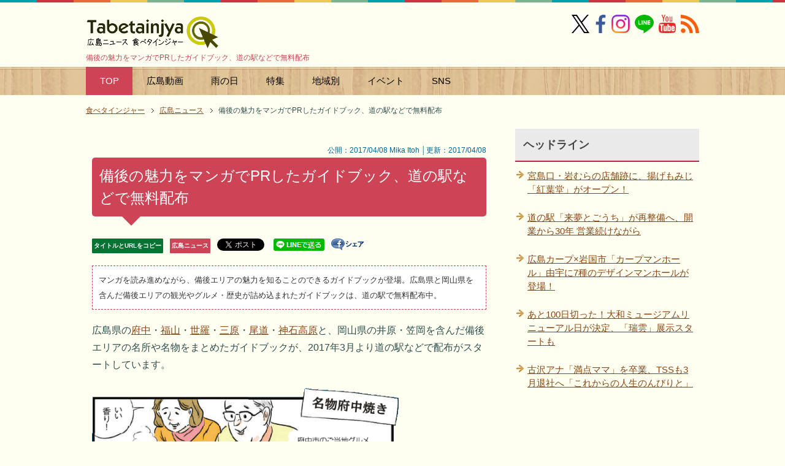

--- FILE ---
content_type: text/html
request_url: https://tabetainjya.com/archives/cat_3/pr_14/
body_size: 31428
content:
<?xml version="1.0" encoding="UTF-8"?>
<!DOCTYPE html PUBLIC "-//W3C//DTD XHTML 1.0 Transitional//EN" "https://www.w3.org/TR/xhtml1/DTD/xhtml1-transitional.dtd">
<html xmlns="https://www.w3.org/1999/xhtml" dir="ltr" xml:lang="ja" lang="ja" xmlns:og="https://ogp.me/ns#" xmlns:fb="https://www.facebook.com/2008/fbml">
<head>
<meta http-equiv="Content-Type" content="text/html; charset=UTF-8" />
<meta name="DC.date" content="2026-01-15T17:00:33+09:00" />
<title>備後の魅力をマンガでPRしたガイドブック、道の駅などで無料配布</title>
<meta name="viewport" content="width=device-width, initial-scale=1.0" />
<meta name="keywords" content="備後,ガイドブック,マンガ,ダウンロード,道の駅" />
<meta name="description" content="備後の魅力をマンガでPRしたガイドブック、道の駅などで無料配布 - マンガを読み進めながら、備後エリアの魅力を知ることのできるガイドブックが登場。広島県と岡山県を含んだ備後エリアの観光やグルメ・歴史が詰め込まれたガイドブックは、道の駅で無料配布中。" />
<meta http-equiv="Content-Style-Type" content="text/css" />
<meta http-equiv="Content-Script-Type" content="text/javascript" />
<meta name="copyright" content="Copyright &copy; https://dialife.biz/" />
<!--[if IE]><meta http-equiv="imagetoolbar" content="no" /><![endif]-->
<!--OGP-->
<meta property="og:type" content="article">
<meta property="og:title" content="備後の魅力をマンガでPRしたガイドブック、道の駅などで無料配布">
<meta property="og:url" content="https://tabetainjya.com/archives/cat_3/pr_14/">
<meta property="og:description" content="マンガを読み進めながら、備後エリアの魅力を知ることのできるガイドブックが登場。広島県と岡山県を含んだ備後エリアの観光やグルメ・歴史が詰め込まれたガイドブックは、道の駅で無料配布中。">
<meta property="og:site_name" content="広島ニュース 食べタインジャー">
<meta property="fb:app_id" name="fb:app_id" content="1505302306349070" />
<meta property="og:image" name="og:image" content="https://tabetainjya.com/img/1704/guidomap.png" />
<meta name="twitter:card" content="summary_large_image" />
<meta name="twitter:site" content="@tabetainjya" />
<meta name="twitter:title" content="備後の魅力をマンガでPRしたガイドブック、道の駅などで無料配布" />
<meta name="twitter:description" content="マンガを読み進めながら、備後エリアの魅力を知ることのできるガイドブックが登場。広島県と岡山県を含んだ備後エリアの観光やグルメ・歴史が詰め込まれたガイドブックは、道の駅で無料配布中。" />

<meta name="thumbnail" content="https://tabetainjya.com/img/1704/guidomap.png" /><!--mobile検索-->
<meta name="robots" content="max-image-preview:large"><!--最大サイズ表示-->
<link rel="stylesheet" href="https://tabetainjya.com/css2/common.css" type="text/css" media="all" />
<link rel="stylesheet" href="https://tabetainjya.com/css2/layout.css" type="text/css" media="all" />
<link rel="stylesheet" href="https://tabetainjya.com/css2/design2.css" type="text/css" media="all" />
<link rel="stylesheet" href="https://tabetainjya.com/css2/mobile.css" type="text/css" media="all" />
<link rel="stylesheet" href="https://tabetainjya.com/css2/advanced.css" type="text/css" media="all" />
<link rel="stylesheet" href="https://tabetainjya.com/css2/print.css" type="text/css" media="print" />
<link rel="canonical" href="https://tabetainjya.com/archives/cat_3/pr_14/"><!-- 正規URL-->
<link rel="alternate" type="application/atom+xml" title="Atom" href="https://tabetainjya.com/atom.xml" />
<link rel="shortcut icon" type="image/x-icon" href="https://tabetainjya.com/favicon.ico" />
<link rel="apple-touch-icon" href="https://tabetainjya.com/images/icon_apple_touch.png" />
<link rev="made" href="mailto:mail&#64;tabetainjya&#46;com" />
<link rel="stylesheet" href="https://use.fontawesome.com/releases/v5.15.3/css/all.css" integrity="sha384-SZXxX4whJ79/gErwcOYf+zWLeJdY/qpuqC4cAa9rOGUstPomtqpuNWT9wdPEn2fk" crossorigin="anonymous"><!--FontAwesomeを使う-->
<script type="text/javascript" src="https://ajax.googleapis.com/ajax/libs/jquery/1.8.3/jquery.min.js"></script>
</head>

<body id="page" class="col2">
<div id="fb-root"></div>
<div id="container">

<!--▼ヘッダー-->
<div id="header">
<div id="header-in">

<div id="header-title">
<p class="header-logo"><a href="https://tabetainjya.com/">
	<img src="https://tabetainjya.com/images/logo.png" width="216" height="55" alt="広島ニュース 食べタインジャー" />
</a></p>
<h1>備後の魅力をマンガでPRしたガイドブック、道の駅などで無料配布</h1>
</div>

<div class="al-r flexnav">
<a href="https://x.com/tabetainjya" target="_blank"><img src="https://tabetainjya.com/img/snsm1.png" width="29" height="30" alt="X（旧ツイッター）" /></a> 
<a href="https://www.facebook.com/tabetainjya" target="_blank"><img src="https://tabetainjya.com/img/snsm2.png" width="30" height="30" alt="facebookページ" /></a> 
<span class="p5-r"><a href="https://www.instagram.com/tabetainjya/" target="_blank"><img src="https://tabetainjya.com/img/snsm3.png" width="30" height="30" alt="インスタグラム" /></a></span>
<span class="p5-r"><a href="https://line.me/ti/p/%40hhk2934v" target="_blank"><img src="https://tabetainjya.com/img/snsm4.png" width="31" height="30" alt="LINEを友達に追加" /></a></span>
<span class="p5-r"><a href="https://www.youtube.com/user/tabetainjyaa" target="_blank"><img src="https://tabetainjya.com/img/snsm5.png" width="28" height="30" alt="Youtube" /></a></span>
<a href="https://tabetainjya.com/atom.xml" target="_blank"><img src="https://tabetainjya.com/img/snsm6.png" width="30" height="30" alt="rss" /></a></div>

</div>
</div>
<!--▲ヘッダー-->

<div id="global-nav" class="mob-nav">
<dl id="global-nav-in">
<dt class="btn-gnav"> カテゴリ・特集メニュー</dt>
<dd class="menu-wrap">
<ul id="menu">
<li class="current"><a href="https://tabetainjya.com/" title="ホームへ">TOP</a></li>
<li><a href="https://tabetainjya.com/hiroshima/cinema/">広島動画</a></li>
<li><a href="https://tabetainjya.com/hiroshima/rain/">雨の日</a></li>
<li><a href="https://tabetainjya.com/#tokusyu">特集</a></li>
<li><a href="https://tabetainjya.com/#areasearch" title="広島エリア">地域別</a></li>
<li><a href="https://tabetainjya.com/hiroshima/eventlist/">イベント</a>
  <ul>
  <li><a href="https://tabetainjya.com/hiroshima/calendar/">今日のイベント</a></li>
  <li><a href="https://tabetainjya.com/hiroshima/enta/">広島のエンタメ</a></li>
  <li><a href="https://tabetainjya.com/hiroshima/eventlist/">イベント新着一覧</a></li> 
  <li><a href="https://tabetainjya.com/hiroshima/child/">子供向けイベント</a></li>
  <li><a href="https://tabetainjya.com/hiroshima/event/">年間イベント</a></li>
  <li><a href="https://tabetainjya.com/archives/entertainment/">映画ニュース</a></li>
  </ul></li>
<li><a href="#sns">SNS</a>
	<ul>
		<li><a href="https://www.facebook.com/tabetainjya" target="_blank">Facebook</a></li>
		<li><a href="https://x.com/tabetainjya" target="_blank">X（旧Twitter）</a></li>
		<li><a href="https://line.me/ti/p/%40hhk2934v" target="_blank">LINE</a></li>
		<li><a href="https://www.instagram.com/tabetainjya/" target="_blank">Instagram</a></li>
		<li><a href="https://www.youtube.com/user/tabetainjyaa" target="_blank">Youtube</a></li>
		<li><a href="https://tabetainjya.com/atom.xml" target="_blank">RSS</a></li>
	</ul>
</li>
</ul>
</dd>
</dl>
</div>

<!--main-->
<div id="main">
<!--main-in-->
<div id="main-in">

<!--▼パン屑ナビ-->
<div id="breadcrumbs" class="mob-nav">
<ol itemscope itemtype="http://schema.org/BreadcrumbList">
  <li itemprop="itemListElement" itemscope itemtype="http://schema.org/ListItem">
    <a href="https://tabetainjya.com/" itemprop="item"><span itemprop="name">食べタインジャー</span></a>
    <meta itemprop="position" content="1" /> </li>
  <li itemprop="itemListElement" itemscope itemtype="http://schema.org/ListItem">
    <a href="https://tabetainjya.com/archives/cat_3/" itemprop="item"><span itemprop="name">広島ニュース</span></a>
    <meta itemprop="position" content="2" /></li>
  <li itemprop="itemListElement" itemscope itemtype="http://schema.org/ListItem">
    <span itemprop="name">備後の魅力をマンガでPRしたガイドブック、道の駅などで無料配布</span>
    <meta itemprop="position" content="3" /></li>
</ol>
</div>
<!--▲パン屑ナビ-->

<!--▽メイン＆サブ-->
<div id="main-and-sub">

<!--▽メインコンテンツ-->
<div id="main-contents">

<!--conts-->
<div class="contents">
<div class="s al-r" style="line-height:2.0"><br />
&nbsp;&nbsp;&nbsp;公開：2017/04/08 Mika Itoh │更新：2017/04/08</div>
<h2>備後の魅力をマンガでPRしたガイドブック、道の駅などで無料配布</h2>
<ul class="sb m30-b">
<li class="lh20"><div class="copy_btn urlbtn-border" data-clipboard-text="備後の魅力をマンガでPRしたガイドブック、道の駅などで無料配布&nbsp;https://tabetainjya.com/archives/cat_3/pr_14/">タイトルとURLをコピー</div></li>
<li class="lh20"><a href="https://tabetainjya.com/archives/cat_3/" class="catebtn-border">広島ニュース</a></li>
<li class="lh20"><div style="width:65px;height:22px;float:left;"><a href="https://twitter.com/share" class="twitter-share-button"{count} data-via="tabetainjya" data-lang="ja" data-dnt="true">ツイート</a><script>!function(d,s,id){var js,fjs=d.getElementsByTagName(s)[0],p=/^http:/.test(d.location)?'http':'https';if(!d.getElementById(id)){js=d.createElement(s);js.id=id;js.src=p+'://platform.twitter.com/widgets.js';fjs.parentNode.insertBefore(js,fjs);}}(document, 'script', 'twitter-wjs');</script></div>　</li>
<li class="lh20"><a href="https://line.me/R/msg/text/?備後の魅力をマンガでPRしたガイドブック、道の駅などで無料配布%0D%0Ahttps://tabetainjya.com/archives/cat_3/pr_14/"><img src="https://tabetainjya.com/img/linebtn.png" width="83" height="20" alt="LINEで送る" /></a></li>
<li class="lh20"><a href="https://www.facebook.com/sharer.php?u=https://tabetainjya.com/archives/cat_3/pr_14/" rel="nofollow" target="_blank"><img src="https://tabetainjya.com/img/share.gif" width="54" height="19" alt="シェアする" class="vl-t" /></a></li>
<li class="lh20"><iframe src="https://www.facebook.com/plugins/like.php?href=https://tabetainjya.com/archives/cat_3/pr_14/&width=112&layout=button_count&action=like&size=small&share=false&height=21&appId=1505302306349070" width="112" height="21" style="border:none;overflow:hidden" scrolling="no" frameborder="0" allowfullscreen="true" allow="autoplay; clipboard-write; encrypted-media; picture-in-picture; web-share"></iframe></li>
</ul>


<h3 class="m20-b" style="line-height:2">マンガを読み進めながら、備後エリアの魅力を知ることのできるガイドブックが登場。広島県と岡山県を含んだ備後エリアの観光やグルメ・歴史が詰め込まれたガイドブックは、道の駅で無料配布中。</h3>

		<p>広島県の<a href="https://tabetainjya.com/archives/cat_12/" target="_blank">府中</a>・<a href="https://tabetainjya.com/archives/cat_19/" target="_blank">福山</a>・<a href="https://tabetainjya.com/archives/cat_27/" target="_blank">世羅</a>・<a href="https://tabetainjya.com/archives/mihara2/" target="_blank">三原</a>・<a href="https://tabetainjya.com/archives/cat_8/" target="_blank">尾道</a>・<a href="https://tabetainjya.com/archives/jinsekigun2/" target="_blank">神石高原</a>と、岡山県の井原・笠岡を含んだ備後エリアの名所や名物をまとめたガイドブックが、2017年3月より道の駅などで配布がスタートしています。</p>

<p><img alt="備後の魅力をマンガでPRしたガイドブック、道の駅などで無料配布" src="https://tabetainjya.com/img/1704/guidomap.png" width="500" height="328" /><br />
<span class="s"><cite>備後ガイドブックより</cite></span></p>

<p>このガイドブック「あんたらにBINGO　それぞれのビンゴ旅を発見するガイドコミック」は、マンガを読み進めながら備後の各エリアの観光スポットを知れる構成になっています。製作したのは備後圏域連携協議会。</p>

<p>マンガを描いたのは、尾道市在住の漫画家・つるけんたろうさん。物語は、外国人旅行客にオススメしたい観光スポットをまとめたガイドブックを、ゲストハウスのスタッフが観光客に配布するところからスタートし</p>

<p>外国人観光客らがそのおすすめマップを観ながら旅していく様子が描かれています。</p>
		

<p><!-- 個別段落上300×250 -->
<script async src="//pagead2.googlesyndication.com/pagead/js/adsbygoogle.js"></script>
<ins class="adsbygoogle"
     style="display:block; text-align:center;"
     data-ad-layout="in-article"
     data-ad-format="fluid"
     data-ad-client="ca-pub-0661987339735327"
     data-ad-slot="1690234239"></ins>
<script>
     (adsbygoogle = window.adsbygoogle || []).push({});
</script></p>


		
		<div id="more" class="entry-more">
		<h4>見どころ詰め込んだ備後ガイドブック</h4>

<p>ガイドブックに登場するのは、<a href="https://tabetainjya.com/archives/cat_12/post_2816/" target="_blank">白壁の町並み</a>や、<a href="https://tabetainjya.com/archives/cat_12/post_4313/" target="_blank">翁座（おきなざ）</a>、<a href="https://tabetainjya.com/archives/cat_24/_40_3/" target="_blank">帝釈峡</a>、<a href="https://tabetainjya.com/archives/cat_27/" target="_blank">世羅の花畑</a>や<a href="https://tabetainjya.com/archives/cat_27/post_425/" target="_blank">ワイナリー</a>、<a href="https://tabetainjya.com/archives/cat_19/post_2013/" target="_blank">福山城</a>、<a href="https://tabetainjya.com/archives/cat_19/post_2108/" target="_blank">ばら公園</a>や、</p>

<p><a href="https://tabetainjya.com/mtcompo/mt-search.cgi?IncludeBlogs=2&&amp;tag=%E9%9E%86%E3%81%AE%E6%B5%A6&amp;limit=20" target="_blank">鞆の浦</a>、<a href="https://tabetainjya.com/archives/mihara2/post_297/" target="_blank">三景園</a>、<a href="https://tabetainjya.com/archives/cat_8/5_10/" target="_blank">生口島のレモン谷</a>、<a href="https://tabetainjya.com/archives/cat_8/post_1701/" target="_blank">耕三寺</a>、<a href="https://tabetainjya.com/archives/cat_8/post_3567/" target="_blank">しまなみ海道</a>、<a href="https://tabetainjya.com/archives/mihara2/_4_2017/" target="_blank">三原だるま</a>、<a href="https://tabetainjya.com/archives/jinsekigun2/post_1511/" target="_blank">紙ヒコーキタワー</a>…などなど盛りだくさんで、</p>

<p>各スポットごとに近隣グルメや歴史などを交えながら、14ページに渡って紹介。また、モデルコースも紹介されています。</p>

<p>「あんたらにBINGO　それぞれのビンゴ旅を発見するガイドコミック」は、一部の<a href="https://tabetainjya.com/hiroshima/michinoeki/" target="_blank">道の駅</a>などで無料配布しているほか、尾道観光協会のHPから<a href="https://t.co/NMtIJO5vCY" target="_blank" rel="nofollow">ダウンロード</a>する事が可能。</p>
<!-- 食べ個別文末 -->
<p><ins class="adsbygoogle"
     style="display:block"
     data-ad-client="ca-pub-0661987339735327"
     data-ad-slot="6934822050"
     data-ad-format="auto"
     data-full-width-responsive="true"></ins>
<script>
(adsbygoogle = window.adsbygoogle || []).push({});
</script></p>
		</div>
		

<!--PR用-->
<p class="s"></p>
<!--/PR用-->

<div style="text-align: left; margin: 10px auto 20px;"><div class="copy_btn" data-clipboard-text="備後の魅力をマンガでPRしたガイドブック、道の駅などで無料配布&nbsp;https://tabetainjya.com/archives/cat_3/pr_14/" style="width:300px; height:40px; border: 2px solid #06c755; border-radius: 3px; background: white; padding: 6px 0px; text-align: center; position: relative; cursor: pointer; color: #222; font-size: 14px; font-weight: 700; display: inline-block; vertical-align: middle;"><i class="fas fa-hand-point-right"></i> この記事のタイトルとURLをコピー</div></div>

<!-- ↓クリップボード操作用js -->
<script src="https://cdn.jsdelivr.net/clipboard.js/1.5.13/clipboard.min.js"></script>
<script>
var clipboard = new Clipboard('.copy_btn'); 
//クリックしたときの挙動
$(function(){
  $('.copy_btn').click(function(){
    $(this).addClass('copied'); 
    $(this).text('コピー完了！'); 
  });
});
</script>

</div>
<!--/cont-->

<div style="background-color:#f6f6f6; padding:7px 10px 7px 10px; margin-top:-20px;" class="f08em">
<ul class="m15-t" style="line-height:1.7"><li>当サイトの掲載内容は、公開時点または取材時点の情報です。最新記事・過去記事に限らず公開日以降に内容が変更されている場合がありますので、ご利用前に公式の最新情報を必ずご確認下さい。</li>
<li>記事の内容については注意を払っておりますが、万一トラブルや損害が生じても責任は負いかねます。各施設・サービス等の利用はご自身の判断でお願い致します。</li>
<li>当サイトではアフィリエイトプログラムを使用しています。</li></ul></div>
<br />

<hr class="type4" />

<script async src="//pagead2.googlesyndication.com/pagead/js/adsbygoogle.js"></script>
<ins class="adsbygoogle"
     style="display:block"
     data-ad-format="autorelaxed"
     data-ad-client="ca-pub-0661987339735327"
     data-ad-slot="7673552469"></ins>
<script>
     (adsbygoogle = window.adsbygoogle || []).push({});
</script>
<br />
<p class="c"><a href="https://line.me/S/sticker/1590991" target="_blank"><img src="https://tabetainjya.com/pr/carpbanner2.png" width="330" height="60" alt="カープを熱烈応援 スタンプ" /></a></p>

<p class="danraku">あわせて読みたい</p>


<ul>



<li class="p15-b b f11em"><a href="https://tabetainjya.com/archives/cat_3/furusawa/">古沢アナ「満点ママ」を卒業、TSSも3月退社へ「これからの人生のんびりと」</a></li>




<li class="p15-b b f11em"><a href="https://tabetainjya.com/archives/cat_19/purebato2026/">広島に「プレバト展」がやってくる！1ヶ月限定、福山にて400点以上を展示</a></li>




<li class="p15-b b f11em"><a href="https://tabetainjya.com/archives/cat_3/post_8256/">この冬最強寒波、成人の日直撃 広島にも大雪の可能性「大雪時の外出控えて」</a></li>




<li class="p15-b b f11em"><a href="https://tabetainjya.com/archives/cat_3/sugoroku/">村上信五、瀬戸内の島々で「すごろく旅」槙野智章・関口メンディーらと</a></li>




<li class="p15-b b f11em"><a href="https://tabetainjya.com/archives/cat_3/123/">広島でお正月に大雪注意報、1月2日～3日にかけて</a></li>




<li class="p15-b b f11em"><a href="https://tabetainjya.com/archives/cat_3/oimo2026/">ホクホクうまうま「広島おいも万博」2026も全国から人気店が集結！</a></li>


</ul>
<p class="b"><a href="https://tabetainjya.com/mtcompo/expertad.cgi?__mode=view&amp;_type=entry&amp;id=8592&amp;blog_id=2" rel="nofollow"><img src="https://tabetainjya.com/images/icon/bullet.png" width="19" height="19" class="vl-m" alt="edit" /></a> <a href="https://tabetainjya.com/archives/cat_3/">『広島ニュース』一覧</a> ／ <a href="https://tabetainjya.com/">トップページへ</a></p>

</div>
<!--△メインコンテンツ-->


<!--▽サブコンテンツ-->
<div id="sub-contents" class="sub-column">
<div id="sub-contents-in" class="showSubConts">

<!--conts-->
<div class="contents">
<h3 id="sns">SNSをお気に入りに追加</h3>
<p class="m20-b"><a href="https://www.facebook.com/tabetainjya" target="_blank"><img src="https://tabetainjya.com/img/snsicon1.png" width="50" height="50" alt="facebookページ" /></a>　
<a href="https://x.com/tabetainjya" target="_blank"><img src="https://tabetainjya.com/img/snsicon2.png" width="50" height="51" loading="lazy" alt="X（旧ツイッター）" /></a>　
<a href="https://www.instagram.com/tabetainjya/" target="_blank"><img src="https://tabetainjya.com/img/snsicon6.png" width="50" height="50" loading="lazy" alt="インスタ" /></a>　
<a href="https://line.me/ti/p/%40hhk2934v" target="_blank"><img src="https://tabetainjya.com/img/snsicon3.png" width="50" height="50" loading="lazy" alt="LINEを友達ついか" /></a>　
<a href="https://www.youtube.com/user/tabetainjyaa" target="_blank"><img src="https://tabetainjya.com/img/snsicon5.png" width="50" height="50" loading="lazy" alt="Youtube" /></a></p>

<h3>次の記事 / 前の記事</h3>
<p class="link-back m20-b"><a href="https://tabetainjya.com/archives/carp/post_5039/" title="前の記事">チチヤス・チー坊が広島カープとコラボ、スポーツ飲料「チチスポ」</a></p>
<p class="link-next"><a href="https://tabetainjya.com/archives/hatsukaichi2/post_5041/" title="次の記事">廿日市・住吉堤防敷の夜桜が満開で見ごろ</a></p>
</div>
<!--/conts-->

<!--conts-->
<div class="contents">

</div>
<!--/conts-->

</div>
</div>
<!--△サブコンテンツ-->
</div>
<!--△メイン＆サブ-->

<!--▼サイドバー-->
<div id="sidebar" class="sub-column">
<div class="sidebar-btn">サイドバー</div>
<div id="sidebar-in">
<h3>ヘッドライン</h3>
<ul class="side-menu">
		
		<li><a title="宮島口・岩むらの店舗跡に、揚げもみじ「紅葉堂」がオープン！" href="https://tabetainjya.com/archives/hatsukaichi1/agemomiji/">宮島口・岩むらの店舗跡に、揚げもみじ「紅葉堂」がオープン！</a></li>
		
		<li><a title="道の駅「来夢とごうち」が再整備へ、開業から30年 営業続けながら" href="https://tabetainjya.com/archives/yamagata2/renewal-raimu/">道の駅「来夢とごうち」が再整備へ、開業から30年 営業続けながら</a></li>
		
		<li><a title="広島カープ×岩国市「カープマンホール」由宇に7種のデザインマンホールが登場！" href="https://tabetainjya.com/archives/carp/carp-manhole/">広島カープ×岩国市「カープマンホール」由宇に7種のデザインマンホールが登場！</a></li>
		
		<li><a title="あと100日切った！大和ミュージアムリニューアル日が決定、「瑞雲」展示スタートも" href="https://tabetainjya.com/archives/cat_15/100_2037/">あと100日切った！大和ミュージアムリニューアル日が決定、「瑞雲」展示スタートも</a></li>
		
		<li><a title="古沢アナ「満点ママ」を卒業、TSSも3月退社へ「これからの人生のんびりと」" href="https://tabetainjya.com/archives/cat_3/furusawa/">古沢アナ「満点ママ」を卒業、TSSも3月退社へ「これからの人生のんびりと」</a></li>
		
</ul>

<div class="m20-b c">
<script async src="https://pagead2.googlesyndication.com/pagead/js/adsbygoogle.js?client=ca-pub-0661987339735327"
     crossorigin="anonymous"></script>
<!-- 食べたいサイドバー上 -->
<ins class="adsbygoogle"
     style="display:block"
     data-ad-client="ca-pub-0661987339735327"
     data-ad-slot="8695688562"
     data-ad-format="auto"
     data-full-width-responsive="true"></ins>
<script>
     (adsbygoogle = window.adsbygoogle || []).push({});
</script>
</div>

<!-- 以下非表示
<div class="contents">
<h3>SNS</h3>
<div class="m20-b c"><a href="https://www.facebook.com/tabetainjya" target="_blank"><img src="https://tabetainjya.com/img/snsicon-m1.png" width="30" height="30" alt="facebookページ" /></a>　
<a href="https://x.com/tabetainjya" target="_blank"><img src="https://tabetainjya.com/img/snsicon-m2.png" width="30" height="30" alt="公式twitter" /></a>　
<a href="https://line.me/ti/p/%40hhk2934v" target="_blank"><img src="https://tabetainjya.com/img/snsicon-m3.png" width="30" height="30" alt="友達に追加" /></a>　
<a href="https://www.youtube.com/user/tabetainjyaa" target="_blank"><img src="https://tabetainjya.com/img/snsicon-m5.png" width="30" height="30" alt="Youtube" /></a>　
<a href="https://tabetainjya.com/atom.xml" target="_blank"><img src="https://tabetainjya.com/img/snsicon-m6.png" width="31" height="30" alt="rss" /></a>
</div>

<div class="c"><a href="https://tabetainjya.net/" target="_blank"><img src="https://tabetainjya.com/pr/tabesta1.png" alt="タベスタ" width="300" height="361" /></a></div>
 -->

</div>
</div>
<!--▲サイドバー-->

</div>
<!--/main-in-->
</div>
<!--/main-->

<div id="footer">
<div id="footer-in">

<div class="area01">
<h3>メニュー</h3>
<div class="footer-menu">
<ul>
<li><a href="https://tabetainjya.com/">HOME</a></li>
<li><a href="https://tabetainjya.com/#tokusyu" title="特集へ">特集ページ</a></li>
<li><a href="https://tabetainjya.com/#areasearch">エリアから検索</a></li>
<li><a href="https://tabetainjya.com/hiroshima/">新着記事一覧</a></li>
<li><a href="https://tabetainjya.com/hiroshima/benri/">豆知識・雑学</a></li>
<li><a href="https://tabetainjya.com/archives/2026/01/">今月のアーカイブ</a></li>
<li><a href="https://tabetainjya.net/" target="_blank">タベスタ（編集部のフォトログ）</a></li>
<li><a href="https://www.youtube.com/user/tabetainjyaa" target="_blank">Youtubeチャンネル</a></li>
</ul>

<ul>
<li><a href="https://tabetainjya.com/navi/post-1/">ご意見・お問い合わせ</a></li>
<li><a href="https://tabetainjya.com/navi/post/">プレスリリース・ネタ投稿</a></li>
<li><a href="https://tabetainjya.com/archives/cat31/post_72/">当サイトについて</a> / <a href="https://tabetainjya.com/archives/cat31/">お知らせ</a></li>
<li><a href="https://tabetainjya.com/archives/cat31/post_561/">編集部スタッフ</a></li>
<li><a href="https://tabetainjya.com/archives/cat31/post_949/">運営者情報</a></li>
<li><a href="https://jiyuzine.com/" target="_blank">時遊zine（じゆうじん）</a></li>
<li><a href="https://jiyuzine.net/" target="_blank">ジユウフォト</a></a></li>
</ul>
</div>
</div>

<div class="area02">
<h3>食べタインジャーをお気に入りに追加</h3>
<div class="access">
<p><a href="https://www.facebook.com/tabetainjya" target="_blank"><img src="https://tabetainjya.com/img/icon/sns01.png" width="45" height="45" alt="フェイスブックページへ" /></a> 
<a href="https://x.com/tabetainjya" target="_blank"><img src="https://tabetainjya.com/img/icon/sns02.png" width="45" height="45" alt="Twitterフォロー" /></a> 
<a href="https://www.youtube.com/user/tabetainjyaa" target="_blank"><img src="https://tabetainjya.com/img/icon/sns03.png" width="45" height="45" alt="Youtubeチャンネルへ" /></a> 
<a href="https://tabetainjya.com/atom.xml" target="_blank"><img src="https://tabetainjya.com/img/icon/rss.png" width="45" height="45" alt="RSS" /></a> 
<a href="https://line.me/ti/p/%40hhk2934v" target="_blank"><img src="https://tabetainjya.com/img/icon/sns05.png" width="45" height="45" alt="LINEページへ" /></a> 
<a href="https://www.instagram.com/tabetainjya/" target="_blank"><img src="https://tabetainjya.com/img/icon/sns06.png" width="45" height="45" alt="インスタ" /></a></p>

<p>パソコンでご覧の方はQRコードでアクセス<br />
（ LINEを友達に追加 ）</p>
<p><img src="https://tabetainjya.com/pr/linefrend.png" width="114" height="112" loading="lazy" class="imgborder" alt="LINEを友達ついか" /></p>
</div>
</div>

</div>
</div>
<div class="copyright">
<p><small>(C) 2009-2026 DiamondLife.LLC</small></p>
</div>
</div>

<!--▼ページの先頭へ※停止中-->
<!--<a href="#page" class="page-top"><img src="https://tabetainjya.com/images/go_top.png" width="64" height="64" alt="ページ上部へ" title="このページの先頭へ" /></a>
<script type="text/javascript">
$(function() {
    var topBtn = $('.page-top');    
    topBtn.hide();
    //100pxで表示
    $(window).scroll(function () {
        if ($(this).scrollTop() > 100) {
            topBtn.fadeIn();
        } else {
            topBtn.fadeOut();
        }
    });
});
</script>-->
<!--▲ページの先頭へ-->

<!--adscroll-->
<script type="text/javascript">
(function(){
	$(function(){
		var fix = $('#scroll'), //固定する要素
			side = $('#sidebar'), //サイドバー
			main = $('#main-and-sub'), //固定する要素を収める範囲
			sideTop = side.offset().top;
			fixTop = fix.offset().top,
			mainTop = main.offset().top,
			w = $(window);
		var adjust = function(){
			fixTop = fix.css('position') === 'static' ? sideTop + fix.position().top : fixTop;
			var fixHeight = fix.outerHeight(true),
				mainHeight = main.outerHeight(),
				winTop = w.scrollTop();
			if(winTop + fixHeight > mainTop + mainHeight){
				fix.css({
					position: 'absolute',
					top: mainHeight - fixHeight
				});
			}else if(winTop >= fixTop){
				fix.css({
					position: 'fixed',
					top: 15
				});
			}else{
				fix.css('position', 'static');
			}
		}
		w.on('scroll', adjust);
	});
})(jQuery);</script>
<!--/adscroll-->

<script type="text/javascript" src="https://tabetainjya.com/js/utility2.js" charset="utf-8"></script>

<!-- Google解析 (gtag.js) -->
<script async src="https://www.googletagmanager.com/gtag/js?id=G-RZRRBSPQ0L"></script>
<script>
  window.dataLayer = window.dataLayer || [];
  function gtag(){dataLayer.push(arguments);}
  gtag('js', new Date());

  gtag('config', 'G-RZRRBSPQ0L');
</script>
<!-- /Google解析 (gtag.js) -->

<!--twitter-->
<script type="text/javascript" src="//jsoon.digitiminimi.com/js/widgetoon.js"></script>
<script> widgetoon_main(); </script>
<!--/twitter-->
<script async src="https://fundingchoicesmessages.google.com/i/pub-0661987339735327?ers=1" nonce="HZuN3a-26zsV9c-tIXzOng"></script><script nonce="HZuN3a-26zsV9c-tIXzOng">(function() {function signalGooglefcPresent() {if (!window.frames['googlefcPresent']) {if (document.body) {const iframe = document.createElement('iframe'); iframe.style = 'width: 0; height: 0; border: none; z-index: -1000; left: -1000px; top: -1000px;'; iframe.style.display = 'none'; iframe.name = 'googlefcPresent'; document.body.appendChild(iframe);} else {setTimeout(signalGooglefcPresent, 0);}}}signalGooglefcPresent();})();</script>
<!-- ra -->
<script type="text/javascript">
  var _Ra = {};
  _Ra.hId = '0';
  _Ra.uCd = '13120300001676471719';
  _Ra.exceptQueryParams = ['fbclid'];
  _Ra.exceptCrawler = true;
  (function() {var s=document.getElementsByTagName('script')[0],js=document.createElement('script');js.type='text/javascript';js.async='async';js.src='https://analyze.pro.research-artisan.com/track/script.php';s.parentNode.insertBefore(js,s);})();
</script>
<noscript><p><img src="https://analyze.pro.research-artisan.com/track/tracker.php?ucd=13120300001676471719&amp;hid=0&amp;guid=ON" alt="" width="1" height="1" /></p></noscript>
<!-- ra -->

</body>
</html>

--- FILE ---
content_type: text/html; charset=utf-8
request_url: https://www.google.com/recaptcha/api2/aframe
body_size: 267
content:
<!DOCTYPE HTML><html><head><meta http-equiv="content-type" content="text/html; charset=UTF-8"></head><body><script nonce="SznL9X7_LOYCzoCdEM27iQ">/** Anti-fraud and anti-abuse applications only. See google.com/recaptcha */ try{var clients={'sodar':'https://pagead2.googlesyndication.com/pagead/sodar?'};window.addEventListener("message",function(a){try{if(a.source===window.parent){var b=JSON.parse(a.data);var c=clients[b['id']];if(c){var d=document.createElement('img');d.src=c+b['params']+'&rc='+(localStorage.getItem("rc::a")?sessionStorage.getItem("rc::b"):"");window.document.body.appendChild(d);sessionStorage.setItem("rc::e",parseInt(sessionStorage.getItem("rc::e")||0)+1);localStorage.setItem("rc::h",'1769031007944');}}}catch(b){}});window.parent.postMessage("_grecaptcha_ready", "*");}catch(b){}</script></body></html>

--- FILE ---
content_type: application/javascript; charset=utf-8
request_url: https://fundingchoicesmessages.google.com/f/AGSKWxW7xpY9Gl3F7s3MtsRt7E_Zzx2EU8sSHIJWNDLezWDQI4lb9Mi83Ypeic5MrFBCsWrlWpFJcznpheXxvIwWwmYAgVcRDKPvaTdeBLm98ijBHFceRdGLyBhoaKBHTPbQBPjUa_uN3AOUKSTNNeeFbHTebo-CJJniaI6zDTkw498nOqrNXFobN2tSSN_m/_/adjs./adoverlayplugin./weeklyAdsLabel..com/ads_/layer160x600.
body_size: -1290
content:
window['8ce6bf11-4ed4-4cf6-8cab-287bada55950'] = true;